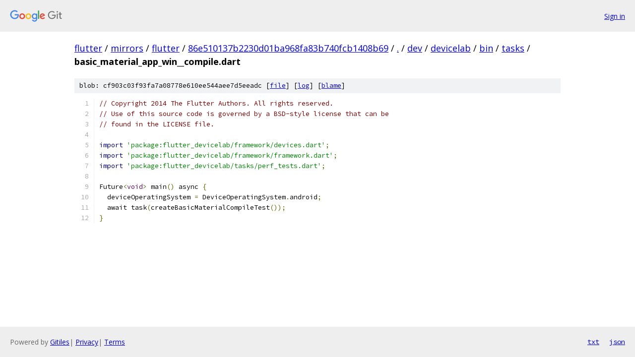

--- FILE ---
content_type: text/html; charset=utf-8
request_url: https://flutter.googlesource.com/mirrors/flutter/+/86e510137b2230d01ba968fa83b740fcb1408b69/dev/devicelab/bin/tasks/basic_material_app_win__compile.dart
body_size: 1322
content:
<!DOCTYPE html><html lang="en"><head><meta charset="utf-8"><meta name="viewport" content="width=device-width, initial-scale=1"><title>dev/devicelab/bin/tasks/basic_material_app_win__compile.dart - mirrors/flutter - Git at Google</title><link rel="stylesheet" type="text/css" href="/+static/base.css"><link rel="stylesheet" type="text/css" href="/+static/prettify/prettify.css"><!-- default customHeadTagPart --></head><body class="Site"><header class="Site-header"><div class="Header"><a class="Header-image" href="/"><img src="//www.gstatic.com/images/branding/lockups/2x/lockup_git_color_108x24dp.png" width="108" height="24" alt="Google Git"></a><div class="Header-menu"> <a class="Header-menuItem" href="https://accounts.google.com/AccountChooser?faa=1&amp;continue=https://flutter.googlesource.com/login/mirrors/flutter/%2B/86e510137b2230d01ba968fa83b740fcb1408b69/dev/devicelab/bin/tasks/basic_material_app_win__compile.dart">Sign in</a> </div></div></header><div class="Site-content"><div class="Container "><div class="Breadcrumbs"><a class="Breadcrumbs-crumb" href="/?format=HTML">flutter</a> / <a class="Breadcrumbs-crumb" href="/mirrors/">mirrors</a> / <a class="Breadcrumbs-crumb" href="/mirrors/flutter/">flutter</a> / <a class="Breadcrumbs-crumb" href="/mirrors/flutter/+/86e510137b2230d01ba968fa83b740fcb1408b69">86e510137b2230d01ba968fa83b740fcb1408b69</a> / <a class="Breadcrumbs-crumb" href="/mirrors/flutter/+/86e510137b2230d01ba968fa83b740fcb1408b69/">.</a> / <a class="Breadcrumbs-crumb" href="/mirrors/flutter/+/86e510137b2230d01ba968fa83b740fcb1408b69/dev">dev</a> / <a class="Breadcrumbs-crumb" href="/mirrors/flutter/+/86e510137b2230d01ba968fa83b740fcb1408b69/dev/devicelab">devicelab</a> / <a class="Breadcrumbs-crumb" href="/mirrors/flutter/+/86e510137b2230d01ba968fa83b740fcb1408b69/dev/devicelab/bin">bin</a> / <a class="Breadcrumbs-crumb" href="/mirrors/flutter/+/86e510137b2230d01ba968fa83b740fcb1408b69/dev/devicelab/bin/tasks">tasks</a> / <span class="Breadcrumbs-crumb">basic_material_app_win__compile.dart</span></div><div class="u-sha1 u-monospace BlobSha1">blob: cf903c03f93fa7a08778e610ee544aee7d5eeadc [<a href="/mirrors/flutter/+/86e510137b2230d01ba968fa83b740fcb1408b69/dev/devicelab/bin/tasks/basic_material_app_win__compile.dart">file</a>] [<a href="/mirrors/flutter/+log/86e510137b2230d01ba968fa83b740fcb1408b69/dev/devicelab/bin/tasks/basic_material_app_win__compile.dart">log</a>] [<a href="/mirrors/flutter/+blame/86e510137b2230d01ba968fa83b740fcb1408b69/dev/devicelab/bin/tasks/basic_material_app_win__compile.dart">blame</a>]</div><table class="FileContents"><tr class="u-pre u-monospace FileContents-line"><td class="u-lineNum u-noSelect FileContents-lineNum" data-line-number="1"></td><td class="FileContents-lineContents" id="1"><span class="com">// Copyright 2014 The Flutter Authors. All rights reserved.</span></td></tr><tr class="u-pre u-monospace FileContents-line"><td class="u-lineNum u-noSelect FileContents-lineNum" data-line-number="2"></td><td class="FileContents-lineContents" id="2"><span class="com">// Use of this source code is governed by a BSD-style license that can be</span></td></tr><tr class="u-pre u-monospace FileContents-line"><td class="u-lineNum u-noSelect FileContents-lineNum" data-line-number="3"></td><td class="FileContents-lineContents" id="3"><span class="com">// found in the LICENSE file.</span></td></tr><tr class="u-pre u-monospace FileContents-line"><td class="u-lineNum u-noSelect FileContents-lineNum" data-line-number="4"></td><td class="FileContents-lineContents" id="4"></td></tr><tr class="u-pre u-monospace FileContents-line"><td class="u-lineNum u-noSelect FileContents-lineNum" data-line-number="5"></td><td class="FileContents-lineContents" id="5"><span class="kwd">import</span><span class="pln"> </span><span class="str">&#39;package:flutter_devicelab/framework/devices.dart&#39;</span><span class="pun">;</span></td></tr><tr class="u-pre u-monospace FileContents-line"><td class="u-lineNum u-noSelect FileContents-lineNum" data-line-number="6"></td><td class="FileContents-lineContents" id="6"><span class="kwd">import</span><span class="pln"> </span><span class="str">&#39;package:flutter_devicelab/framework/framework.dart&#39;</span><span class="pun">;</span></td></tr><tr class="u-pre u-monospace FileContents-line"><td class="u-lineNum u-noSelect FileContents-lineNum" data-line-number="7"></td><td class="FileContents-lineContents" id="7"><span class="kwd">import</span><span class="pln"> </span><span class="str">&#39;package:flutter_devicelab/tasks/perf_tests.dart&#39;</span><span class="pun">;</span></td></tr><tr class="u-pre u-monospace FileContents-line"><td class="u-lineNum u-noSelect FileContents-lineNum" data-line-number="8"></td><td class="FileContents-lineContents" id="8"></td></tr><tr class="u-pre u-monospace FileContents-line"><td class="u-lineNum u-noSelect FileContents-lineNum" data-line-number="9"></td><td class="FileContents-lineContents" id="9"><span class="pln">Future</span><span class="pun">&lt;</span><span class="typ">void</span><span class="pun">&gt;</span><span class="pln"> main</span><span class="pun">()</span><span class="pln"> async </span><span class="pun">{</span></td></tr><tr class="u-pre u-monospace FileContents-line"><td class="u-lineNum u-noSelect FileContents-lineNum" data-line-number="10"></td><td class="FileContents-lineContents" id="10"><span class="pln">  deviceOperatingSystem </span><span class="pun">=</span><span class="pln"> DeviceOperatingSystem</span><span class="pun">.</span><span class="pln">android</span><span class="pun">;</span></td></tr><tr class="u-pre u-monospace FileContents-line"><td class="u-lineNum u-noSelect FileContents-lineNum" data-line-number="11"></td><td class="FileContents-lineContents" id="11"><span class="pln">  await task</span><span class="pun">(</span><span class="pln">createBasicMaterialCompileTest</span><span class="pun">());</span></td></tr><tr class="u-pre u-monospace FileContents-line"><td class="u-lineNum u-noSelect FileContents-lineNum" data-line-number="12"></td><td class="FileContents-lineContents" id="12"><span class="pun">}</span></td></tr></table><script nonce="k4uJzqo8jpF0sUJ-5dyMwQ">for (let lineNumEl of document.querySelectorAll('td.u-lineNum')) {lineNumEl.onclick = () => {window.location.hash = `#${lineNumEl.getAttribute('data-line-number')}`;};}</script></div> <!-- Container --></div> <!-- Site-content --><footer class="Site-footer"><div class="Footer"><span class="Footer-poweredBy">Powered by <a href="https://gerrit.googlesource.com/gitiles/">Gitiles</a>| <a href="https://policies.google.com/privacy">Privacy</a>| <a href="https://policies.google.com/terms">Terms</a></span><span class="Footer-formats"><a class="u-monospace Footer-formatsItem" href="?format=TEXT">txt</a> <a class="u-monospace Footer-formatsItem" href="?format=JSON">json</a></span></div></footer></body></html>